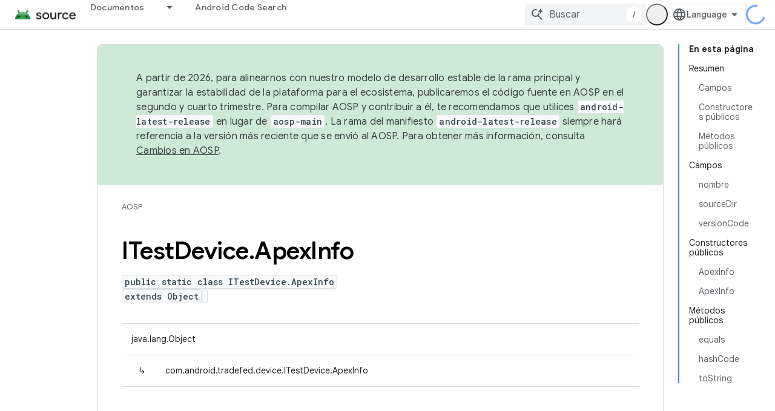

--- FILE ---
content_type: text/javascript
request_url: https://www.gstatic.cn/devrel-devsite/prod/v5f5028bd8220352863507a1bacc6e2ea79a725fdb2dd736f205c6da16a3d00d1/js/devsite_devsite_openid_user_module__es_419.js
body_size: -854
content:
(function(_ds){var window=this;var s5=async function(a){const b=await _ds.v(),c=await b.getStorage().get("wx-developer-profile","");if(c)try{let d;a.isNotificationPromotionDismissed=(d=JSON.parse(c).isNotificationPromotionDismissed)!=null?d:!1}catch(d){}await b.getStorage().set("wx-developer-profile","",JSON.stringify(a))},Vva=async function(){const a=await (await _ds.v()).getStorage().get("wx-developer-profile","");if(a)try{return JSON.parse(a)}catch(b){}return null},t5=async function(){try{await (await _ds.v()).getStorage().remove("wx-developer-profile",
"")}catch(a){}};var u5=class{constructor(a){this.map={};this.j={};if(a)for(const [b,c]of Object.entries(a))this.put(b,c)}put(a,b){this.map[String(a)]=b;this.j[String(b)]=a}get(a){return this.map[String(a)]}remove(a){const b=this.map[String(a)];b!==void 0&&(delete this.map[String(a)],delete this.j[String(b)])}};new u5({"bazel.build":"bazel.google.cn","developer.android.com":"developer.android.google.cn","android.devsite.corp.google.com":"android-china.devsite.corp.google.com","developer.chrome.com":"developer.chrome.google.cn","chrome.devsite.corp.google.com":"chrome-china.devsite.corp.google.com","developers.google.com":"developers.google.cn","developers.devsite.corp.google.com":"developers-china.devsite.corp.google.com","dl.google.com":"googledownloads.cn","firebase.google.com":"firebase.google.cn","firebase.devsite.corp.google.com":"firebase-china.devsite.corp.google.com",
"openthread.io":"openthread.google.cn","openthread.devsite.corp.google.com":"openthread-china.devsite.corp.google.com","source.android.com":"source.android.google.cn","androidsource.devsite.corp.google.com":"androidsource-china.devsite.corp.google.com","web.dev":"web.developers.google.cn","web.devsite.corp.google.com":"web-china.devsite.corp.google.com","www.gstatic.com":"www.gstatic.cn","www.tensorflow.org":"tensorflow.google.cn","tensorflow.devsite.corp.google.com":"tensorflow-china.devsite.corp.google.com",
"codelabs.developers.google.com":"codelabs.developers.google.cn","codelabs.devsite.corp.google.com":"codelabs-china.devsite.corp.google.com"});var Wva=new u5({PROD:"developers.google.cn",STAGE:"developers-china.devsite.corp.google.com",TEST:"developers-china.test.devsite.corp.google.com"});var v5=(0,_ds.Vg)`https://developers.google.cn/`,Xva=(0,_ds.Vg)`https://developerprofiles-china.corp.google.com/`,Yva=new Map([[new Set([4,5,6,7,8,9,10,11,12,13,14,15,16,17,18,19,20]),"developers.google.com/profile/badges/china-dev-profile/io/2025"],[new Set([23,26]),"developers.google.com/profile/badges/events/community/devfest/2025/attendee"],[new Set([27,28,29,30,31]),"developers.google.com/profile/badges/china-dev-profile/cloud-summit/2026"]]),w5=function(a){let b;const c=(new URL(`https://${(b=
a.Zb())==null?void 0:_ds.z(b,16)}`)).pathname;let d,e,f,g;return{id:_ds.z(a,5),url:c,path:c,title:(g=a.getTitle())!=null?g:"",imageUrl:_ds.z(a,14),dateAwarded:(d=_ds.y(a,_ds.Su,16))==null?void 0:_ds.Tu(d).toISOString(),visibility:Zva(_ds.rk(a,10)),events:_ds.hk(a,_ds.pL,23,_ds.fk()).map(h=>{let k;return{title:h.getTitle(),awardingResource:_ds.z(h,2),dateAwarded:(k=_ds.y(h,_ds.Su,3))==null?void 0:_ds.Tu(k).toISOString()}}),complete:!(((e=a.Zb())==null?0:_ds.nL(e))&&((f=a.Zb())==null?0:_ds.nL(f).length)&&
!_ds.y(a,_ds.mL,15))}},Zva=function(a){switch(a){case 2:return"PUBLIC";case 1:return"PRIVATE";case 3:return"PROMOTED";default:return"VISIBILITY_UNKNOWN"}},$va=function(a){const b=_ds.Xg(a.m,new Map([["embedded","true"]]));a=_ds.Yg(a.j,"login");a=_ds.Yg(a,"qrcode");return _ds.Xg(a,new Map([["redirect_uri",b.toString()]]))},x5=async function(a,b=new _ds.JN){b=await a.oa.Fa(b,{});const c=b.Fa(),d=await Vva();if(!d)return b;if(!c)return await t5(),b;try{if((await fetch(`${a.j}/verifykey?key=${d==null?
void 0:d.key}`,{method:"POST",credentials:"include"})).status===200){var e=new _ds.UM;var f=_ds.B(e,1,d.nickname);var g=_ds.B(f,2,d.profileImageUrl);_ds.ik(c,5,g)}else await t5()}catch(h){await t5()}return b},awa=async function(a){a=new URL(`${a.j}/get_profile_info`);a.searchParams.set("continue",_ds.C().href);_ds.wg(_ds.xg().location,_ds.ag(a.href))},bwa=async function(a,b=new _ds.oN,c){return await a.oa.createProfile(b,c?{["scene-id"]:c}:{})},cwa=async function(a,b){a=a.ma;return await _ds.wx(a.j,
a.m+"/$rpc/google.internal.developerprofiles.v1.badge.BadgeService/ListAward",b,{},_ds.qaa)},dwa=async function(a,b,c){a=a.ma;b=await _ds.wx(a.j,a.m+"/$rpc/google.internal.developerprofiles.v1.badge.BadgeService/CreateAward",b,c?{["scene-id"]:c}:{},_ds.maa);if(b==null?0:_ds.y(b,_ds.qL,4))c=w5(b==null?void 0:_ds.y(b,_ds.qL,4)),document.body.dispatchEvent(new CustomEvent("devsite-award-granted",{detail:{award:c},bubbles:!0}));return b},ewa=async function(a,b,c){var d=!1,e=Number(b),f=["developers.google.com/profile/badges/profile/created-profile"];
for(const [g,h]of Yva.entries()){const k=h;g.has(e)&&f.push(k)}for(const g of f)d=dwa,e=a,f=new _ds.tL,f=_ds.B(f,6,g),f=_ds.B(f,5,c),await d(e,f,b),d=!0;return d},fwa=async function(a,b,c){b=_ds.iba(_ds.hba(new _ds.KM,b),c.map(d=>{var e=new _ds.gba;return _ds.ik(e,1,d)}));await _ds.pba(a.ea,b)},gwa=async function(a,b,c){c=c.map(d=>`${b}/interests/${d}`);c=_ds.eba(_ds.dba(new _ds.IM,b),c);await _ds.qba(a.ea,c)},y5=async function(a){await t5();return await fetch(`${a.j}/logout`,{method:"POST",credentials:"include"})},
hwa=class{constructor(a="PROD"){const b={withCredentials:!0,fn:!1,jg:[]};this.platform=/micromessenger/.test(_ds.wa().toLowerCase())?"service_account":"web_app";a==="PROD"?(this.o=v5,this.appId=this.platform==="web_app"?"wxe2cd9a872e8b52a8":"wx263399913dbc4718"):(this.o=Xva,this.appId=this.platform==="web_app"?"wxf636c97f1e61cd02":"wxb08615d4072d2f2f");this.j=_ds.Yg(this.o,"wxapi");this.platform==="service_account"&&a!=="PROD"?(this.m=_ds.Yg(v5,"wxapi-staging"),this.m=_ds.Yg(this.m,"webhook"),this.m=
_ds.Yg(this.m,"login")):this.m=_ds.Yg(this.j,"login");this.oa=new _ds.NN(this.j.toString(),b);this.ea=new _ds.RM(this.j.toString(),b);this.ma=new _ds.hM(this.j.toString(),b);new _ds.FM(this.j.toString(),b)}async Od(a,b){let c,d;return((d=(c=await cwa(this,_ds.paa(_ds.oaa(new _ds.vL,a),b)))==null?void 0:c.cd())!=null?d:[]).map(e=>w5(e))}async og(a){if(!a.profileId)throw Error("Missing profile id");const b=`profiles/${a.profileId}`;var c;let d,e;const f=(e=(c=a.interestsDiff)==null?void 0:(d=c.interestsAdded)==
null?void 0:d.map(n=>{var r=new _ds.JM;r=_ds.B(r,1,`${b}/interests/${n}`);n=_ds.B(r,2,n);return _ds.Ik(n,3,1)}))!=null?e:[];let g,h,k;c=(k=(g=a.interestsDiff)==null?void 0:(h=g.interestsRejected)==null?void 0:h.map(n=>{var r=new _ds.JM;r=_ds.B(r,1,`${b}/interests/${n}`);n=_ds.B(r,2,n);return _ds.Ik(n,3,3)}))!=null?k:[];(f.length>0||c.length>0)&&await fwa(this,b,[...f,...c]);let l,m;((l=a.interestsDiff)==null?0:(m=l.interestsRemoved)==null?0:m.length)&&await gwa(this,b,a.interestsDiff.interestsRemoved)}};var z5=function(){return"devsite-openid-user"},iwa=function(a){a.eventHandler.listen(document.body,["devsite-devprofile-created","devsite-devprofile-updated","devsite-saved-pages-displayed"],()=>{a.refresh()});a.eventHandler.listen(document.body,"click",()=>{a.dialogOpen=!1;a.ze=!1});a.eventHandler.listen(window,"message",async b=>{b=b.getBrowserEvent();let c;if((c=a.o)!=null&&c.o.toString().startsWith(b.origin)&&b.data&&a.zf===2)if(b.data.type==="wechat-qrcode-ready"){let d;(d=a.querySelector(".devsite-openid-user-login-qr-code-spinner"))==
null||d.setAttribute("hidden","")}else b.data.type==="wechat-login-success"&&(await s5({key:b.data.payload.key,nickname:b.data.payload.name,profileImageUrl:b.data.payload.img_url}),await A5(a))})},B5=function(a){if(!a.profile)return!1;let b,c;return((b=a.profile)==null?void 0:(c=_ds.y(b,_ds.xba,53))==null?void 0:_ds.rk(c,1))!==1},C5=function(a,b){a.ma&&(clearInterval(a.ma),a.ma=void 0);a.zf=b;a.Sr=a.zf!==0;b!==4||a.ma||(a.ma=setInterval(async()=>{try{let c,d;a.profile=(d=await ((c=a.o)==null?void 0:
x5(c)))==null?void 0:d.Fa();B5(a)||C5(a,0)}catch(c){}},1E3),setTimeout(()=>{clearInterval(a.ma)},1E4))},jwa=function(a){let b={id:"devsite-openid-user-gdp-signup-callout",title:"",body:(0,_ds.M)`<devsite-spinner size="32"></devsite-spinner>`,origin:"system",Me:_ds.ag(_ds.Do("/_static/images/google-developer-program-lockup.svg").href),Kg:"Google Developer Program",qj:!0,Gf:()=>{C5(a,0)}};switch(a.zf){case 1:var c;if(((c=a.o)==null?void 0:c.platform)==="service_account"){C5(a,2);break}b=Object.assign({},
b,{title:"\u00danete a Google Developer Program sin costo",body:_ds.Tg("Desbloquea perfiles personalizados, reconocimiento de habilidades, invitaciones exclusivas a eventos, administraci\u00f3n de contenido y las actualizaciones de productos m\u00e1s recientes."),Uc:"Iniciar",Ke:()=>{a.oa()}});break;case 2:let d;if(((d=a.o)==null?void 0:d.platform)==="service_account"){b=Object.assign({},b,{title:"\u00danete a Google Developer Program sin costo",body:(0,_ds.M)`
              <p> ${"Desbloquea perfiles personalizados, reconocimiento de habilidades, invitaciones exclusivas a eventos, administraci\u00f3n de contenido y las actualizaciones de productos m\u00e1s recientes."} </p>
              <br />
              <p> ${"Si eres un usuario nuevo, tu perfil se crear\u00e1 autom\u00e1ticamente."} </p>
              <br />
              <p class="devsite-openid-user-gdp-tos">
                ${(0,_ds.jQ)(_ds.Tg('Si te unes a Google Developer Program, aceptas la <a class="content-policy" href="https://developers.google.cn/profile/content-policy">Pol\u00edtica de Contenido</a>. Se aplican las <a href="https://policies.google.cn/terms">Condiciones del Servicio</a> y la <a href="https://policies.google.cn/privacy">Pol\u00edtica de Privacidad</a> de Google al uso que hagas de este servicio. El nombre que aparece en tu cuenta y los intereses que seleccionaste se usar\u00e1n en tu perfil de Google Developer Program. Es posible que tu nombre aparezca en los proyectos en los que contribuyas.'))}
              </p>
            `,Uc:"Acceder",Ke:()=>{var g=window.location,h=a.o,k=_ds.C();k.pathname="/profile/u/new";const l=new URL(h.m.toString());l.searchParams.set("platform",h.platform);l.searchParams.set("continue",k.href);k=new URL(h.platform==="service_account"?"https://open.weixin.qq.com/connect/oauth2/authorize?appid=&redirect_uri=&response_type=code&scope=snsapi_userinfo#wechat_redirect":"https://open.weixin.qq.com/connect/qrconnect?response_type=code&scope=snsapi_login");k.searchParams.set("appid",h.appId);
k.searchParams.set("redirect_uri",l.href);_ds.wg(g,_ds.ag(k.href))}});break}b=Object.assign({},b,{title:"Escanea para acceder o registrarte a trav\u00e9s de WeChat",body:(0,_ds.M)`
            <p> ${"Si eres un usuario nuevo, tu perfil se crear\u00e1 autom\u00e1ticamente."} </p>
            <div class="devsite-openid-user-login-qr-code-container">
              <devsite-spinner
                class="devsite-openid-user-login-qr-code-spinner"
                size="32">
              </devsite-spinner>
              <devsite-iframe>
                <iframe
                  src="${$va(a.o)}"
                  scrolling="no">
                </iframe>
              </devsite-iframe>
            </div>
            <p class="devsite-openid-user-gdp-tos">
              ${(0,_ds.jQ)(_ds.Tg('Si te unes a Google Developer Program, aceptas la <a class="content-policy" href="https://developers.google.cn/profile/content-policy">Pol\u00edtica de Contenido</a>. Se aplican las <a href="https://policies.google.cn/terms">Condiciones del Servicio</a> y la <a href="https://policies.google.cn/privacy">Pol\u00edtica de Privacidad</a> de Google al uso que hagas de este servicio. El nombre que aparece en tu cuenta y los intereses que seleccionaste se usar\u00e1n en tu perfil de Google Developer Program. Es posible que tu nombre aparezca en los proyectos en los que contribuyas.'))}
            </p>
          `});break;case 4:let e;c=(e=a.o)==null?void 0:`${e.j}/qrcode?scene_id=${1}`;let f;b=Object.assign({},b,{title:"Habilita las notificaciones",body:(0,_ds.M)`
            <p> ${"Mantente al tanto de los perfiles personalizados, las oportunidades de reconocimiento de habilidades, la organizaci\u00f3n de contenido personalizado, las invitaciones a eventos y las actualizaciones oportunas para fomentar la innovaci\u00f3n y el crecimiento."} </p>
            <p> ${"Para recibir notificaciones, sigue la cuenta de servicio de Google Developer."} </p>
            ${_ds.K(((f=a.o)==null?void 0:f.platform)==="service_account",()=>(0,_ds.M)`
                <p> ${"Mant\u00e9n presionado y escanea el c\u00f3digo QR para seguir."} </p>
              `,()=>(0,_ds.M)`
                <p> ${"Escanea el c\u00f3digo QR con WeChat para continuar."} </p>
              `)}
            <div class="devsite-openid-user-service-account-qr-code-container">
              <img
                class="devsite-openid-user-service-account-qr-code"
                src="${c!=null?c:_ds.qA}" />
            </div>
            <p class="devsite-openid-user-notification-terms">
              ${(0,_ds.jQ)(_ds.Tg('Si usas el servicio, aceptas cumplir con nuestra <a class="content-policy" href="https://developers.google.cn/profile/content-policy">Pol\u00edtica de Contenido</a> y las <a href="https://policies.google.cn/terms">Condiciones del Servicio de Google</a>. La informaci\u00f3n proporcionada aqu\u00ed estar\u00e1 sujeta a la <a href="https://policies.google.cn/privacy">Pol\u00edtica de Privacidad de Google</a>.'))}
            </p>
          `});break;case 5:b=Object.assign({},b,{title:"No se pudo acceder con WeChat",body:_ds.Tg("No pudimos acceder con WeChat. Vuelve a intentarlo."),Uc:"Reintentar",Ke:()=>{C5(a,1)}})}return(0,_ds.M)`
      <devsite-callout
        ${(0,_ds.hQ)(a.ea)}
        .callout=${b}></devsite-callout>
    `},D5=function(){return(0,_ds.M)` <devsite-spinner size="32"></devsite-spinner> `},kwa=function(a,b,c,d){return(0,_ds.M)`
      <div class="devsite-user-dialog-signin">
        <a
          href="#"
          class="devsite-user-dialog-toggle devsite-top-button"
          role="button"
          aria-label="Open account dialog"
          @click=${a.qa}>
          ${_ds.K(c!=="",()=>(0,_ds.M)`
              <img
                class="devsite-user-dialog-photo-thumbnail"
                src="${c}"
                fetchpriority="high"
                alt="" />
            `,()=>(0,_ds.M)`
              <span class="devsite-user-dialog-letter">${d}</span>
            `)}
        </a>
      </div>
      <div
        class="devsite-user-dialog"
        role="dialog"
        aria-modal="true"
        aria-label="Account Information"
        aria-hidden="true">
        <button class="devsite-user-dialog-exit" aria-label="Close menu">
          <svg width="22" height="22" viewBox="1 1 22 22">
            <path
              d="M19 6.41L17.59 5 12 10.59 6.41 5 5 6.41 10.59 12 5 17.59 6.41 19 12 13.41 17.59 19 19 17.59 13.41 12 19 6.41z"></path>
          </svg>
        </button>
        <div class="devsite-user-dialog-photo">
          ${_ds.K(c!=="",()=>(0,_ds.M)`
              <img
                class="devsite-user-dialog-photo-portrait"
                src="${c}"
                fetchpriority="high"
                alt="" />
            `,()=>(0,_ds.M)`
              <span class="devsite-user-dialog-letter">${d}</span>
            `)}
        </div>
        <div class="devsite-user-dialog-details">
          <div class="devsite-user-dialog-name">${"Hola:"} ${b}!</div>
        </div>
        <div class="devsite-user-dialog-buttons">
          <a class="devsite-user-signout" @click=${a.signOut} target="_top">
            <svg height="24" viewBox="0 0 24 24" width="24">
              <path
                d="M17 7l-1.41 1.41L18.17 11H8v2h10.17l-2.58 2.58L17 17l5-5zM4 5h8V3H4c-1.1 0-2 .9-2 2v14c0 1.1.9 2 2 2h8v-2H4V5z"></path>
              <path d="M0 0h24v24H0z" fill="none"></path>
            </svg>
            ${"Cerrar sesi\u00f3n"}
          </a>
        </div>
      </div>
    `},E5=function(a,b="/profile/u/me"){let c,d;return(d=(c=lwa(a,b))==null?void 0:c.toString())!=null?d:""},mwa=async function(a){const b=_ds.C();try{let c;const d=await ((c=a.o)==null?void 0:x5(c,new _ds.JN));if(d==null?0:d.Fa())a.profile=d==null?void 0:d.Fa(),a.signedIn=!0,a.Ba({category:"devsite-openid-user",action:"signed-in with profile",label:b.pathname,nonInteraction:!0})}catch(c){if(c instanceof _ds.xL&&c.code===5)if(b.pathname.endsWith("new")||a.zf===3)a.Ba({category:"devsite-openid-user",
action:"signed-in without profile (in creation flow)",label:b.pathname,nonInteraction:!0}),a.signedIn=!0;else{a.Ba({category:"devsite-openid-user",action:"signed-in without profile (not in creation flow)",label:b.pathname,nonInteraction:!0});let d;await ((d=a.o)==null?void 0:y5(d))}else c instanceof _ds.xL&&c.code===16?a.Ba({category:"devsite-openid-user",action:"not signed-in",label:b.pathname,nonInteraction:!0}):a.Ba({category:"devsite-openid-user",action:"profile fetch failed",label:b.pathname,
nonInteraction:!0})}finally{document.body.dispatchEvent(new CustomEvent("devsite-signed-in-state-updated",{detail:{signedIn:a.signedIn},bubbles:!0}))}},A5=async function(a,b=!0){C5(a,3);await a.refresh();if(a.profile)C5(a,B5(a)?4:0);else if(b&&a.o)try{const g=await _ds.v(),h=_ds.C().searchParams.get("scene_id")||void 0;var c=new _ds.oN;var d=_ds.Ik(c,14,1);var e=g.getTenantId();var f=_ds.Ek(d,15,e);await bwa(a.o,f,h);await ewa(a.o,h,g.getLocale());await A5(a,!1)}catch(g){C5(a,5)}else C5(a,5)},lwa=
function(a,b="/profile/u/me"){if(!a.Qi)return _ds.ag(b);a=new URL(`https://${a.Qi}`);a.pathname=b;a.search=_ds.C().search;return _ds.ag(a.href)},F5=class extends _ds.cC{constructor(){super(["devsite-spinner","devsite-callout","devsite-iframe"]);this.dialogOpen=this.signedIn=!1;this.isLoading=!0;this.ze=!1;this.zf=0;this.Sr=!1;this.ea=new _ds.fQ;this.eventHandler=new _ds.u}Na(){return this}async connectedCallback(){super.connectedCallback();this.Rd||this.replaceChildren();const a=await _ds.v();this.o=
new hwa(a.getEnv());await this.refresh();iwa(this);if(a.getTenantId()!==20&&a.getEnv()!=="DEV"){let b;this.Qi=(b=Wva.get(a.getEnv()))!=null?b:void 0}if(this.profile||_ds.C().pathname.endsWith("profile/u/new"))B5(this)?C5(this,4):C5(this,0);else{let b;C5(this,((b=this.o)==null?void 0:b.platform)==="service_account"?2:1)}}updated(a){super.updated(a);let b;if(this.ea.value&&((b=this.ea.value)==null||!b.open)){let c;(c=this.ea.value)==null||c.show()}}render(){return(0,_ds.M)` ${_ds.K(this.Sr,()=>jwa(this))}
    ${_ds.K(this.isLoading,()=>D5(),()=>{var a;a:if(this.profile){var b,c,d=((b=this.profile)==null?void 0:(c=_ds.pz(b))==null?void 0:c.getName())||"",e,f;b=((e=this.profile)==null?void 0:(f=_ds.pz(e))==null?void 0:_ds.z(f,2))||"";if(d===""){e=new URL(_ds.C());d=e.searchParams.get("key");b=e.searchParams.get("name");e=e.searchParams.get("img_url");e=b?{key:d,nickname:b,profileImageUrl:e,isNotificationPromotionDismissed:!1}:void 0;if(this.profile&&!e&&!_ds.C().searchParams.get("redirected")){(a=this.o)==
null||awa(a);a=(0,_ds.M)``;break a}d=(e==null?void 0:e.nickname)||"Usuario de WeChat";b=(e==null?void 0:e.profileImageUrl)||"";this.profile&&e&&s5(e)}a=d.charAt(0)||"";this.profile?(e={visible:this.ze,show:this.ze},e=(0,_ds.M)`
      <div class="devsite-devprofile-wrapper ${(0,_ds.dz)({open:this.ze,show:this.signedIn})}">
        <button
          class="devsite-devprofile-button"
          aria-controls="devsite-devprofile-popout"
          aria-haspopup="true"
          aria-expanded="${this.ze}"
          data-tooltip="${"Perfil del desarrollador de Google"}"
          @click=${this.ra}>
          <svg
            width="4"
            height="16"
            viewBox="0 0 4 16"
            fill="none"
            xmlns="http://www.w3.org/2000/svg">
            <path
              fill-rule="evenodd"
              clip-rule="evenodd"
              d="M2 4C3.1 4 4 3.1 4 2C4 0.9 3.1 0 2 0C0.9 0 0 0.9 0 2C0 3.1 0.9 4 2 4ZM2 6C0.9 6 0 6.9 0 8C0 9.1 0.9 10 2 10C3.1 10 4 9.1 4 8C4 6.9 3.1 6 2 6ZM0 14C0 12.9 0.9 12 2 12C3.1 12 4 12.9 4 14C4 15.1 3.1 16 2 16C0.9 16 0 15.1 0 14Z" />
          </svg>
        </button>
        <div
          id="devsite-devprofile-popout"
          class="devsite-devprofile-popout ${(0,_ds.dz)(e)}"
          popup-type="view-profile"
          role="menu"
          aria-label="${"Perfil del desarrollador de Google"}">
          <div class="profile-links-header"> ${"Perfil del desarrollador de Google"} </div>
          <a
            href="${E5(this,"/profile/u/me/dashboard")}"
            class="profile-link gc-analytics-event"
            data-category="Site-Wide Custom Events"
            data-action="Profile Nav Entry Point"
            data-label="Dashboard Selected"
            role="menuitem">
            ${"Panel"}
          </a>
          <a
            href="${E5(this,"/profile/u/me/save-pages")}"
            class="profile-link gc-analytics-event"
            data-category="Site-Wide Custom Events"
            data-action="Profile Nav Entry Point"
            data-label="Saved Pages Selected"
            role="menuitem">
            ${"P\u00e1ginas guardadas"}
          </a>
          <a
            href="${E5(this,"/profile/u/me")}"
            class="profile-link gc-analytics-event"
            data-category="Site-Wide Custom Events"
            data-action="Profile Nav Entry Point"
            data-label="Profile Selected"
            role="menuitem">
            ${"Perfil"}
          </a>
          <a
            href="${E5(this,"/profile/u/me/settings")}"
            class="profile-link gc-analytics-event"
            data-category="Site-Wide Custom Events"
            data-action="Profile Nav Entry Point"
            data-label="Settings Selected"
            role="menuitem">
            ${"Configuraci\u00f3n"}
          </a>
        </div>
      </div>
    `):e=(0,_ds.M)``;a=(0,_ds.M)`
      <div class="ogb-wrapper">
        ${e}
        ${kwa(this,d,b,a)}
      </div>
    `}else a=this.zf===3?D5():(0,_ds.M)`
      <div class="ogb-wrapper">
        <a
          id="devsite-signin-btn"
          class="devsite-user-signin button devsite-top-button"
          track-type="globalNav"
          track-name="signIn"
          track-metadata-eventdetail="nav"
          track-metadata-position="nav"
          @click=${this.oa}>
          ${"Acceder"}
        </a>
      </div>
    `;return a})}`}qa(a){a.stopPropagation();a.preventDefault();this.ze=!1;this.dialogOpen=!this.dialogOpen}ra(a){a.stopPropagation();this.dialogOpen=!1;this.ze=!this.ze}async oa(){C5(this,2)}async refresh(){this.isLoading=!0;this.signedIn=!1;this.profile=void 0;await mwa(this);this.isLoading=!1}async isSignedIn(){return this.signedIn}async signIn(){const a=await _ds.v();if(this.Qi){var b=new URL(`https://${this.Qi}/profile/u/me`);b.search=_ds.C().search;b.searchParams.set("continue",_ds.C().href);
return a.fetchPage(b.href)}await a.fetchPage("/profile/u/me")}async changeAccount(){throw Error("Unsupported");}async getAccountName(){throw Error("Unsupported");}async getAccountEmail(){throw Error("Unsupported");}async getAccountId(){throw Error("Unsupported");}async getAccessToken(){throw Error("Unsupported");}async signOut(){this.dialogOpen=!1;this.profile=void 0;this.signedIn=!1;let a;await ((a=this.o)==null?void 0:y5(a));await (await _ds.v()).reload()}};F5.prototype.getAccountId=F5.prototype.getAccountId;
F5.prototype.getAccountEmail=F5.prototype.getAccountEmail;F5.prototype.getAccountName=F5.prototype.getAccountName;F5.prototype.isSignedIn=F5.prototype.isSignedIn;F5.prototype.refresh=F5.prototype.refresh;F5.getTagName=z5;_ds.w([_ds.F({type:Boolean,La:!0,Aa:"signed-in"}),_ds.x("design:type",Object)],F5.prototype,"signedIn",void 0);_ds.w([_ds.F({type:Boolean,La:!0,Aa:"dialog--open"}),_ds.x("design:type",Object)],F5.prototype,"dialogOpen",void 0);
_ds.w([_ds.H(),_ds.x("design:type",Object)],F5.prototype,"isLoading",void 0);_ds.w([_ds.H(),_ds.x("design:type",Object)],F5.prototype,"ze",void 0);_ds.w([_ds.H(),_ds.x("design:type",Object)],F5.prototype,"zf",void 0);_ds.w([_ds.H(),_ds.x("design:type",Object)],F5.prototype,"Sr",void 0);_ds.w([_ds.H(),_ds.x("design:type",_ds.XM)],F5.prototype,"profile",void 0);_ds.w([_ds.H(),_ds.x("design:type",String)],F5.prototype,"Qi",void 0);try{customElements.define(z5(),F5)}catch(a){console.warn("Unrecognized DevSite custom element - DevsiteOpenidUser",a)};})(_ds_www);


--- FILE ---
content_type: text/javascript
request_url: https://www.gstatic.cn/devrel-devsite/prod/v5f5028bd8220352863507a1bacc6e2ea79a725fdb2dd736f205c6da16a3d00d1/js/devsite_android_fully_clickable_module__es_419.js
body_size: -853
content:
(function(_ds){var window=this;var fY=function(a){for(const b of a.m)document.body.contains(b)||a.m.delete(b)},gY=function(a){if(a.hasAttribute("target")&&a.hasAttribute("watch")&&(a.o=Array.from(document.querySelectorAll(a.getAttribute("watch"))),a.o.length)){a.j=new MutationObserver(()=>{a.update()});for(const b of a.o)a.j.observe(b,{childList:!0,subtree:!0})}},cla=function(a){a.eventHandler.listen(document.body,"devsite-before-page-change",()=>{a.j&&a.j.disconnect()});a.eventHandler.listen(document.body,"devsite-page-changed",
()=>{fY(a);a.update();gY(a)})},dla=class extends _ds.Vm{constructor(){super();this.eventHandler=new _ds.u;this.j=null;this.m=new Set;this.o=[]}connectedCallback(){cla(this);this.update();gY(this)}disconnectedCallback(){this.m.forEach(a=>{const b=Array.from(a.querySelectorAll("a"));a.classList.remove("android-fully-clickable");b.forEach(c=>{c.classList.remove("android-fully-clickable-link")})});this.j&&this.j.disconnect();_ds.D(this.eventHandler)}update(){fY(this);var a=Array.from(document.querySelectorAll(this.getAttribute("target")||
""));for(var b of a)this.m.add(b);for(const c of this.m)if(a=[...c.querySelectorAll("a")],a.length)if(a.map(d=>d.href).every((d,e,f)=>d===f[0])&&!c.classList.contains("android-fully-clickable-opt-out")){c.classList.add("android-fully-clickable");b=null;if(this.hasAttribute("promote")){const d=this.getAttribute("promote");d&&(b=c.querySelector(d))}b||(b=c.querySelector("a.button"));b||(b=a[0]);b.classList.add("android-fully-clickable-link")}else c.classList.remove("android-fully-clickable"),a.forEach(d=>
{d.classList.remove("android-fully-clickable-link")})}};try{customElements.define("android-fully-clickable",dla)}catch(a){console.warn("Unrecognized DevSite custom element - AndroidFullyClickable",a)};})(_ds_www);
